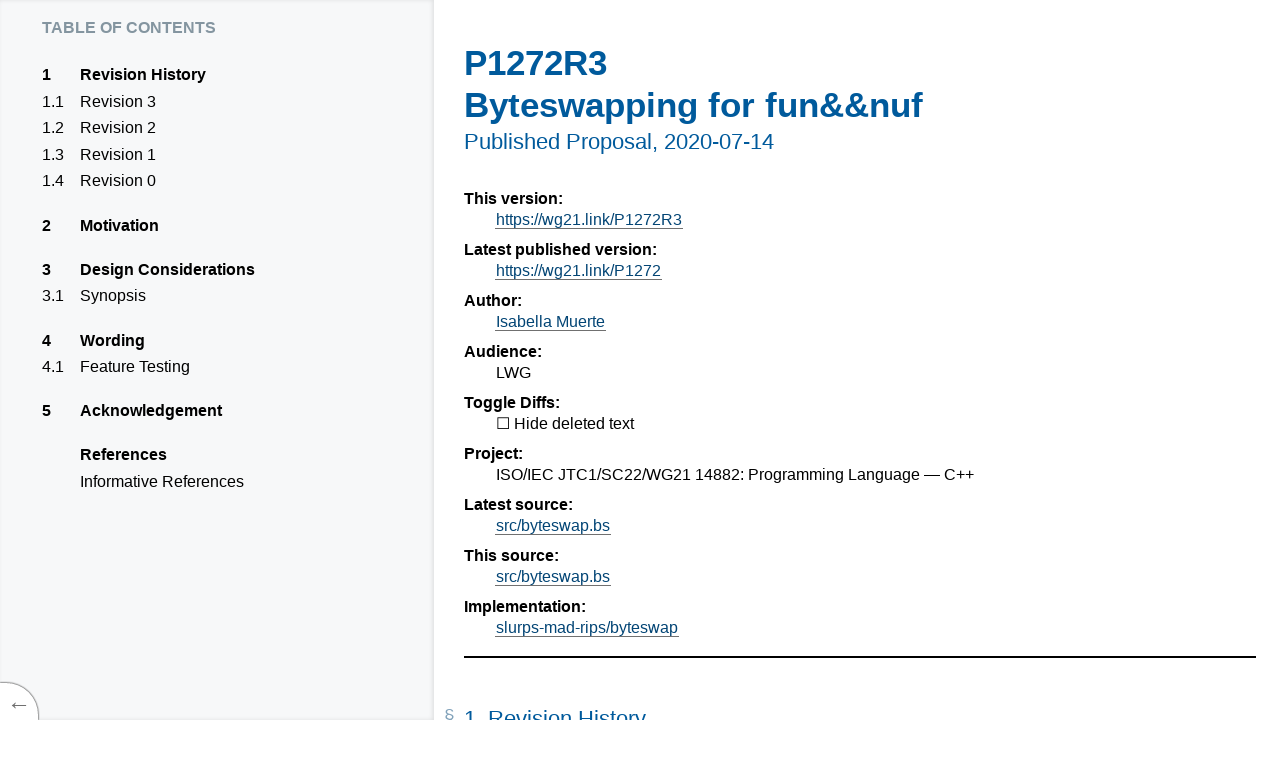

--- FILE ---
content_type: text/html
request_url: https://www.open-std.org/jtc1/sc22/wg21/docs/papers/2020/p1272r3.html
body_size: 15744
content:
<!doctype html><html lang="en">
 <head>
  <meta content="text/html; charset=utf-8" http-equiv="Content-Type">
  <meta content="width=device-width, initial-scale=1, shrink-to-fit=no" name="viewport">
  <title>P1272R3: Byteswapping for fun&amp;&amp;nuf</title>
<style data-fill-with="stylesheet">/******************************************************************************
 *                   Style sheet for the W3C specifications                   *
 *
 * Special classes handled by this style sheet include:
 *
 * Indices
 *   - .toc for the Table of Contents (<ol class="toc">)
 *     + <span class="secno"> for the section numbers
 *   - #toc for the Table of Contents (<nav id="toc">)
 *   - ul.index for Indices (<a href="#ref">term</a><span>, in §N.M</span>)
 *   - table.index for Index Tables (e.g. for properties or elements)
 *
 * Structural Markup
 *   - table.data for general data tables
 *     -> use 'scope' attribute, <colgroup>, <thead>, and <tbody> for best results !
 *     -> use <table class='complex data'> for extra-complex tables
 *     -> use <td class='long'> for paragraph-length cell content
 *     -> use <td class='pre'> when manual line breaks/indentation would help readability
 *   - dl.switch for switch statements
 *   - ol.algorithm for algorithms (helps to visualize nesting)
 *   - .figure and .caption (HTML4) and figure and figcaption (HTML5)
 *     -> .sidefigure for right-floated figures
 *   - ins/del
 *
 * Code
 *   - pre and code
 *
 * Special Sections
 *   - .note       for informative notes             (div, p, span, aside, details)
 *   - .example    for informative examples          (div, p, pre, span)
 *   - .issue      for issues                        (div, p, span)
 *   - .assertion  for assertions                    (div, p, span)
 *   - .advisement for loud normative statements     (div, p, strong)
 *   - .annoying-warning for spec obsoletion notices (div, aside, details)
 *
 * Definition Boxes
 *   - pre.def   for WebIDL definitions
 *   - table.def for tables that define other entities (e.g. CSS properties)
 *   - dl.def    for definition lists that define other entitles (e.g. HTML elements)
 *
 * Numbering
 *   - .secno for section numbers in .toc and headings (<span class='secno'>3.2</span>)
 *   - .marker for source-inserted example/figure/issue numbers (<span class='marker'>Issue 4</span>)
 *   - ::before styled for CSS-generated issue/example/figure numbers:
 *     -> Documents wishing to use this only need to add
 *        figcaption::before,
 *        .caption::before { content: "Figure "  counter(figure) " ";  }
 *        .example::before { content: "Example " counter(example) " "; }
 *        .issue::before   { content: "Issue "   counter(issue) " ";   }
 *
 * Header Stuff (ignore, just don't conflict with these classes)
 *   - .head for the header
 *   - .copyright for the copyright
 *
 * Miscellaneous
 *   - .overlarge for things that should be as wide as possible, even if
 *     that overflows the body text area. This can be used on an item or
 *     on its container, depending on the effect desired.
 *     Note that this styling basically doesn't help at all when printing,
 *     since A4 paper isn't much wider than the max-width here.
 *     It's better to design things to fit into a narrower measure if possible.
 *   - js-added ToC jump links (see fixup.js)
 *
 ******************************************************************************/

/******************************************************************************/
/*                                   Body                                     */
/******************************************************************************/

	body {
		counter-reset: example figure issue;

		/* Layout */
		max-width: 50em;               /* limit line length to 50em for readability   */
		margin: 0 auto;                /* center text within page                     */
		padding: 1.6em 1.5em 2em 50px; /* assume 16px font size for downlevel clients */
		padding: 1.6em 1.5em 2em calc(26px + 1.5em); /* leave space for status flag     */

		/* Typography */
		line-height: 1.5;
		font-family: sans-serif;
		widows: 2;
		orphans: 2;
		word-wrap: break-word;
		overflow-wrap: break-word;
		hyphens: auto;

		/* Colors */
		color: black;
		background: white top left fixed no-repeat;
		background-size: 25px auto;
	}


/******************************************************************************/
/*                         Front Matter & Navigation                          */
/******************************************************************************/

/** Header ********************************************************************/

	div.head { margin-bottom: 1em }
	div.head hr { border-style: solid; }

	div.head h1 {
		font-weight: bold;
		margin: 0 0 .1em;
		font-size: 220%;
	}

	div.head h2 { margin-bottom: 1.5em;}

/** W3C Logo ******************************************************************/

	.head .logo {
		float: right;
		margin: 0.4rem 0 0.2rem .4rem;
	}

	.head img[src*="logos/W3C"] {
		display: block;
		border: solid #1a5e9a;
		border-width: .65rem .7rem .6rem;
		border-radius: .4rem;
		background: #1a5e9a;
		color: white;
		font-weight: bold;
	}

	.head a:hover > img[src*="logos/W3C"],
	.head a:focus > img[src*="logos/W3C"] {
		opacity: .8;
	}

	.head a:active > img[src*="logos/W3C"] {
		background: #c00;
		border-color: #c00;
	}

	/* see also additional rules in Link Styling section */

/** Copyright *****************************************************************/

	p.copyright,
	p.copyright small { font-size: small }

/** Back to Top / ToC Toggle **************************************************/

	@media print {
		#toc-nav {
			display: none;
		}
	}
	@media not print {
		#toc-nav {
			position: fixed;
			z-index: 2;
			bottom: 0; left: 0;
			margin: 0;
			min-width: 1.33em;
			border-top-right-radius: 2rem;
			box-shadow: 0 0 2px;
			font-size: 1.5em;
			color: black;
		}
		#toc-nav > a {
			display: block;
			white-space: nowrap;

			height: 1.33em;
			padding: .1em 0.3em;
			margin: 0;

			background: white;
			box-shadow: 0 0 2px;
			border: none;
			border-top-right-radius: 1.33em;
			background: white;
		}
		#toc-nav > #toc-jump {
			padding-bottom: 2em;
			margin-bottom: -1.9em;
		}

		#toc-nav > a:hover,
		#toc-nav > a:focus {
			background: #f8f8f8;
		}
		#toc-nav > a:not(:hover):not(:focus) {
			color: #707070;
		}

		/* statusbar gets in the way on keyboard focus; remove once browsers fix */
		#toc-nav > a[href="#toc"]:not(:hover):focus:last-child {
			padding-bottom: 1.5rem;
		}

		#toc-nav:not(:hover) > a:not(:focus) > span + span {
			/* Ideally this uses :focus-within on #toc-nav */
			display: none;
		}
		#toc-nav > a > span + span {
			padding-right: 0.2em;
		}

		#toc-toggle-inline {
			vertical-align: 0.05em;
			font-size: 80%;
			color: gray;
			color: hsla(203,20%,40%,.7);
			border-style: none;
			background: transparent;
			position: relative;
		}
		#toc-toggle-inline:hover:not(:active),
		#toc-toggle-inline:focus:not(:active) {
			text-shadow: 1px 1px silver;
			top: -1px;
			left: -1px;
		}

		#toc-nav :active {
			color: #C00;
		}
	}

/** ToC Sidebar ***************************************************************/

	/* Floating sidebar */
	@media screen {
		body.toc-sidebar #toc {
			position: fixed;
			top: 0; bottom: 0;
			left: 0;
			width: 23.5em;
			max-width: 80%;
			max-width: calc(100% - 2em - 26px);
			overflow: auto;
			padding: 0 1em;
			padding-left: 42px;
			padding-left: calc(1em + 26px);
			background: inherit;
			background-color: #f7f8f9;
			z-index: 1;
			box-shadow: -.1em 0 .25em rgba(0,0,0,.1) inset;
		}
		body.toc-sidebar #toc h2 {
			margin-top: .8rem;
			font-variant: small-caps;
			font-variant: all-small-caps;
			text-transform: lowercase;
			font-weight: bold;
			color: gray;
			color: hsla(203,20%,40%,.7);
		}
		body.toc-sidebar #toc-jump:not(:focus) {
			width: 0;
			height: 0;
			padding: 0;
			position: absolute;
			overflow: hidden;
		}
	}
	/* Hide main scroller when only the ToC is visible anyway */
	@media screen and (max-width: 28em) {
		body.toc-sidebar {
			overflow: hidden;
		}
	}

	/* Sidebar with its own space */
	@media screen and (min-width: 78em) {
		body:not(.toc-inline) #toc {
			position: fixed;
			top: 0; bottom: 0;
			left: 0;
			width: 23.5em;
			overflow: auto;
			padding: 0 1em;
			padding-left: 42px;
			padding-left: calc(1em + 26px);
			background: inherit;
			background-color: #f7f8f9;
			z-index: 1;
			box-shadow: -.1em 0 .25em rgba(0,0,0,.1) inset;
		}
		body:not(.toc-inline) #toc h2 {
			margin-top: .8rem;
			font-variant: small-caps;
			font-variant: all-small-caps;
			text-transform: lowercase;
			font-weight: bold;
			color: gray;
			color: hsla(203,20%,40%,.7);
		}

		body:not(.toc-inline) {
			padding-left: 29em;
		}
		/* See also Overflow section at the bottom */

		body:not(.toc-inline) #toc-jump:not(:focus) {
			width: 0;
			height: 0;
			padding: 0;
			position: absolute;
			overflow: hidden;
		}
	}
	@media screen and (min-width: 90em) {
		body:not(.toc-inline) {
			margin: 0 4em;
		}
	}

/******************************************************************************/
/*                                Sectioning                                  */
/******************************************************************************/

/** Headings ******************************************************************/

	h1, h2, h3, h4, h5, h6, dt {
		page-break-after: avoid;
		page-break-inside: avoid;
		font: 100% sans-serif;   /* Reset all font styling to clear out UA styles */
		font-family: inherit;    /* Inherit the font family. */
		line-height: 1.2;        /* Keep wrapped headings compact */
		hyphens: manual;         /* Hyphenated headings look weird */
	}

	h2, h3, h4, h5, h6 {
		margin-top: 3rem;
	}

	h1, h2, h3 {
		color: #005A9C;
		background: transparent;
	}

	h1 { font-size: 170%; }
	h2 { font-size: 140%; }
	h3 { font-size: 120%; }
	h4 { font-weight: bold; }
	h5 { font-style: italic; }
	h6 { font-variant: small-caps; }
	dt { font-weight: bold; }

/** Subheadings ***************************************************************/

	h1 + h2,
	#subtitle {
		/* #subtitle is a subtitle in an H2 under the H1 */
		margin-top: 0;
	}
	h2 + h3,
	h3 + h4,
	h4 + h5,
	h5 + h6 {
		margin-top: 1.2em; /* = 1 x line-height */
	}

/** Section divider ***********************************************************/

	:not(.head) > hr {
		font-size: 1.5em;
		text-align: center;
		margin: 1em auto;
		height: auto;
		border: transparent solid 0;
		background: transparent;
	}
	:not(.head) > hr::before {
		content: "\2727\2003\2003\2727\2003\2003\2727";
	}

/******************************************************************************/
/*                            Paragraphs and Lists                            */
/******************************************************************************/

	p {
		margin: 1em 0;
	}

	dd > p:first-child,
	li > p:first-child {
		margin-top: 0;
	}

	ul, ol {
		margin-left: 0;
		padding-left: 2em;
	}

	li {
		margin: 0.25em 0 0.5em;
		padding: 0;
	}

	dl dd {
		margin: 0 0 .5em 2em;
	}

	.head dd + dd { /* compact for header */
		margin-top: -.5em;
	}

	/* Style for algorithms */
	ol.algorithm ol:not(.algorithm),
	.algorithm > ol ol:not(.algorithm) {
	 border-left: 0.5em solid #DEF;
	}

	/* Put nice boxes around each algorithm. */
	[data-algorithm]:not(.heading) {
	  padding: .5em;
	  border: thin solid #ddd; border-radius: .5em;
	  margin: .5em calc(-0.5em - 1px);
	}
	[data-algorithm]:not(.heading) > :first-child {
	  margin-top: 0;
	}
	[data-algorithm]:not(.heading) > :last-child {
	  margin-bottom: 0;
	}

	/* Style for switch/case <dl>s */
	dl.switch > dd > ol.only,
	dl.switch > dd > .only > ol {
	 margin-left: 0;
	}
	dl.switch > dd > ol.algorithm,
	dl.switch > dd > .algorithm > ol {
	 margin-left: -2em;
	}
	dl.switch {
	 padding-left: 2em;
	}
	dl.switch > dt {
	 text-indent: -1.5em;
	 margin-top: 1em;
	}
	dl.switch > dt + dt {
	 margin-top: 0;
	}
	dl.switch > dt::before {
	 content: '\21AA';
	 padding: 0 0.5em 0 0;
	 display: inline-block;
	 width: 1em;
	 text-align: right;
	 line-height: 0.5em;
	}

/** Terminology Markup ********************************************************/


/******************************************************************************/
/*                                 Inline Markup                              */
/******************************************************************************/

/** Terminology Markup ********************************************************/
	dfn   { /* Defining instance */
		font-weight: bolder;
	}
	a > i { /* Instance of term */
		font-style: normal;
	}
	dt dfn code, code.idl {
		font-size: medium;
	}
	dfn var {
		font-style: normal;
	}

/** Change Marking ************************************************************/

	del { color: red;  text-decoration: line-through; }
	ins { color: #080; text-decoration: underline;    }

/** Miscellaneous improvements to inline formatting ***************************/

	sup {
		vertical-align: super;
		font-size: 80%
	}

/******************************************************************************/
/*                                    Code                                    */
/******************************************************************************/

/** General monospace/pre rules ***********************************************/

	pre, code, samp {
		font-family: Menlo, Consolas, "DejaVu Sans Mono", Monaco, monospace;
		font-size: .9em;
		page-break-inside: avoid;
		hyphens: none;
		text-transform: none;
	}
	pre code,
	code code {
		font-size: 100%;
	}

	pre {
		margin-top: 1em;
		margin-bottom: 1em;
		overflow: auto;
	}

/** Inline Code fragments *****************************************************/

  /* Do something nice. */

/******************************************************************************/
/*                                    Links                                   */
/******************************************************************************/

/** General Hyperlinks ********************************************************/

	/* We hyperlink a lot, so make it less intrusive */
	a[href] {
		color: #034575;
		text-decoration: none;
		border-bottom: 1px solid #707070;
		/* Need a bit of extending for it to look okay */
		padding: 0 1px 0;
		margin: 0 -1px 0;
	}
	a:visited {
		border-bottom-color: #BBB;
	}

	/* Use distinguishing colors when user is interacting with the link */
	a[href]:focus,
	a[href]:hover {
		background: #f8f8f8;
		background: rgba(75%, 75%, 75%, .25);
		border-bottom-width: 3px;
		margin-bottom: -2px;
	}
	a[href]:active {
		color: #C00;
		border-color: #C00;
	}

	/* Backout above styling for W3C logo */
	.head .logo,
	.head .logo a {
		border: none;
		text-decoration: none;
		background: transparent;
	}

/******************************************************************************/
/*                                    Images                                  */
/******************************************************************************/

	img {
		border-style: none;
	}

	/* For autogen numbers, add
	   .caption::before, figcaption::before { content: "Figure " counter(figure) ". "; }
	*/

	figure, .figure, .sidefigure {
		page-break-inside: avoid;
		text-align: center;
		margin: 2.5em 0;
	}
	.figure img,    .sidefigure img,    figure img,
	.figure object, .sidefigure object, figure object {
		max-width: 100%;
		margin: auto;
	}
	.figure pre, .sidefigure pre, figure pre {
		text-align: left;
		display: table;
		margin: 1em auto;
	}
	.figure table, figure table {
		margin: auto;
	}
	@media screen and (min-width: 20em) {
		.sidefigure {
			float: right;
			width: 50%;
			margin: 0 0 0.5em 0.5em
		}
	}
	.caption, figcaption, caption {
		font-style: italic;
		font-size: 90%;
	}
	.caption::before, figcaption::before, figcaption > .marker {
		font-weight: bold;
	}
	.caption, figcaption {
		counter-increment: figure;
	}

	/* DL list is indented 2em, but figure inside it is not */
	dd > .figure, dd > figure { margin-left: -2em }

/******************************************************************************/
/*                             Colored Boxes                                  */
/******************************************************************************/

	.issue, .note, .example, .assertion, .advisement, blockquote {
		padding: .5em;
		border: .5em;
		border-left-style: solid;
		page-break-inside: avoid;
	}
	span.issue, span.note {
		padding: .1em .5em .15em;
		border-right-style: solid;
	}

	.issue,
	.note,
	.example,
	.advisement,
	.assertion,
	blockquote {
		margin: 1em auto;
	}
	.note  > p:first-child,
	.issue > p:first-child,
	blockquote > :first-child {
		margin-top: 0;
	}
	blockquote > :last-child {
		margin-bottom: 0;
	}

/** Blockquotes ***************************************************************/

	blockquote {
		border-color: silver;
	}

/** Open issue ****************************************************************/

	.issue {
		border-color: #E05252;
		background: #FBE9E9;
		counter-increment: issue;
		overflow: auto;
	}
	.issue::before, .issue > .marker {
		text-transform: uppercase;
		color: #AE1E1E;
		padding-right: 1em;
		text-transform: uppercase;
	}
	/* Add .issue::before { content: "Issue " counter(issue) " "; } for autogen numbers,
	   or use class="marker" to mark up the issue number in source. */

/** Example *******************************************************************/

	.example {
		border-color: #E0CB52;
		background: #FCFAEE;
		counter-increment: example;
		overflow: auto;
		clear: both;
	}
	.example::before, .example > .marker {
		text-transform: uppercase;
		color: #827017;
		min-width: 7.5em;
		display: block;
	}
	/* Add .example::before { content: "Example " counter(example) " "; } for autogen numbers,
	   or use class="marker" to mark up the example number in source. */

/** Non-normative Note ********************************************************/

	.note {
		border-color: #52E052;
		background: #E9FBE9;
		overflow: auto;
	}

	.note::before, .note > .marker,
	details.note > summary::before,
	details.note > summary > .marker {
		text-transform: uppercase;
		display: block;
		color: hsl(120, 70%, 30%);
	}
	/* Add .note::before { content: "Note"; } for autogen label,
	   or use class="marker" to mark up the label in source. */

	details.note > summary {
		display: block;
		color: hsl(120, 70%, 30%);
	}
	details.note[open] > summary {
		border-bottom: 1px silver solid;
	}

/** Assertion Box *************************************************************/
	/*  for assertions in algorithms */

	.assertion {
		border-color: #AAA;
		background: #EEE;
	}

/** Advisement Box ************************************************************/
	/*  for attention-grabbing normative statements */

	.advisement {
		border-color: orange;
		border-style: none solid;
		background: #FFEECC;
	}
	strong.advisement {
		display: block;
		text-align: center;
	}
	.advisement > .marker {
		color: #B35F00;
	}

/** Spec Obsoletion Notice ****************************************************/
	/* obnoxious obsoletion notice for older/abandoned specs. */

	details {
		display: block;
	}
	summary {
		font-weight: bolder;
	}

	.annoying-warning:not(details),
	details.annoying-warning:not([open]) > summary,
	details.annoying-warning[open] {
		background: #fdd;
		color: red;
		font-weight: bold;
		padding: .75em 1em;
		border: thick red;
		border-style: solid;
		border-radius: 1em;
	}
	.annoying-warning :last-child {
		margin-bottom: 0;
	}

@media not print {
	details.annoying-warning[open] {
		position: fixed;
		left: 1em;
		right: 1em;
		bottom: 1em;
		z-index: 1000;
	}
}

	details.annoying-warning:not([open]) > summary {
		text-align: center;
	}

/** Entity Definition Boxes ***************************************************/

	.def {
		padding: .5em 1em;
		background: #DEF;
		margin: 1.2em 0;
		border-left: 0.5em solid #8CCBF2;
	}

/******************************************************************************/
/*                                    Tables                                  */
/******************************************************************************/

	th, td {
		text-align: left;
		text-align: start;
	}

/** Property/Descriptor Definition Tables *************************************/

	table.def {
		/* inherits .def box styling, see above */
		width: 100%;
		border-spacing: 0;
	}

	table.def td,
	table.def th {
		padding: 0.5em;
		vertical-align: baseline;
		border-bottom: 1px solid #bbd7e9;
	}

	table.def > tbody > tr:last-child th,
	table.def > tbody > tr:last-child td {
		border-bottom: 0;
	}

	table.def th {
		font-style: italic;
		font-weight: normal;
		padding-left: 1em;
		width: 3em;
	}

	/* For when values are extra-complex and need formatting for readability */
	table td.pre {
		white-space: pre-wrap;
	}

	/* A footnote at the bottom of a def table */
	table.def           td.footnote {
		padding-top: 0.6em;
	}
	table.def           td.footnote::before {
		content: " ";
		display: block;
		height: 0.6em;
		width: 4em;
		border-top: thin solid;
	}

/** Data tables (and properly marked-up index tables) *************************/
	/*
		 <table class="data"> highlights structural relationships in a table
		 when correct markup is used (e.g. thead/tbody, th vs. td, scope attribute)

		 Use class="complex data" for particularly complicated tables --
		 (This will draw more lines: busier, but clearer.)

		 Use class="long" on table cells with paragraph-like contents
		 (This will adjust text alignment accordingly.)
		 Alternately use class="longlastcol" on tables, to have the last column assume "long".
	*/

	table {
		word-wrap: normal;
		overflow-wrap: normal;
		hyphens: manual;
	}

	table.data,
	table.index {
		margin: 1em auto;
		border-collapse: collapse;
		border: hidden;
		width: 100%;
	}
	table.data caption,
	table.index caption {
		max-width: 50em;
		margin: 0 auto 1em;
	}

	table.data td,  table.data th,
	table.index td, table.index th {
		padding: 0.5em 1em;
		border-width: 1px;
		border-color: silver;
		border-top-style: solid;
	}

	table.data thead td:empty {
		padding: 0;
		border: 0;
	}

	table.data  thead,
	table.index thead,
	table.data  tbody,
	table.index tbody {
		border-bottom: 2px solid;
	}

	table.data colgroup,
	table.index colgroup {
		border-left: 2px solid;
	}

	table.data  tbody th:first-child,
	table.index tbody th:first-child  {
		border-right: 2px solid;
		border-top: 1px solid silver;
		padding-right: 1em;
	}

	table.data th[colspan],
	table.data td[colspan] {
		text-align: center;
	}

	table.complex.data th,
	table.complex.data td {
		border: 1px solid silver;
		text-align: center;
	}

	table.data.longlastcol td:last-child,
	table.data td.long {
	 vertical-align: baseline;
	 text-align: left;
	}

	table.data img {
		vertical-align: middle;
	}


/*
Alternate table alignment rules

	table.data,
	table.index {
		text-align: center;
	}

	table.data  thead th[scope="row"],
	table.index thead th[scope="row"] {
		text-align: right;
	}

	table.data  tbody th:first-child,
	table.index tbody th:first-child  {
		text-align: right;
	}

Possible extra rowspan handling

	table.data  tbody th[rowspan]:not([rowspan='1']),
	table.index tbody th[rowspan]:not([rowspan='1']),
	table.data  tbody td[rowspan]:not([rowspan='1']),
	table.index tbody td[rowspan]:not([rowspan='1']) {
		border-left: 1px solid silver;
	}

	table.data  tbody th[rowspan]:first-child,
	table.index tbody th[rowspan]:first-child,
	table.data  tbody td[rowspan]:first-child,
	table.index tbody td[rowspan]:first-child{
		border-left: 0;
		border-right: 1px solid silver;
	}
*/

/******************************************************************************/
/*                                  Indices                                   */
/******************************************************************************/


/** Table of Contents *********************************************************/

	.toc a {
		/* More spacing; use padding to make it part of the click target. */
		padding-top: 0.1rem;
		/* Larger, more consistently-sized click target */
		display: block;
		/* Reverse color scheme */
		color: black;
		border-color: #3980B5;
		border-bottom-width: 3px !important;
		margin-bottom: 0px !important;
	}
	.toc a:visited {
		border-color: #054572;
	}
	.toc a:not(:focus):not(:hover) {
		/* Allow colors to cascade through from link styling */
		border-bottom-color: transparent;
	}

	.toc, .toc ol, .toc ul, .toc li {
		list-style: none; /* Numbers must be inlined into source */
		/* because generated content isn't search/selectable and markers can't do multilevel yet */
		margin:  0;
		padding: 0;
		line-height: 1.1rem; /* consistent spacing */
	}

	/* ToC not indented until third level, but font style & margins show hierarchy */
	.toc > li             { font-weight: bold;   }
	.toc > li li          { font-weight: normal; }
	.toc > li li li       { font-size:   95%;    }
	.toc > li li li li    { font-size:   90%;    }
	.toc > li li li li .secno { font-size: 85%; }
	.toc > li li li li li { font-size:   85%;    }
	.toc > li li li li li .secno { font-size: 100%; }

	/* @supports not (display:grid) { */
		.toc > li             { margin: 1.5rem 0;    }
		.toc > li li          { margin: 0.3rem 0;    }
		.toc > li li li       { margin-left: 2rem;   }

		/* Section numbers in a column of their own */
		.toc .secno {
			float: left;
			width: 4rem;
			white-space: nowrap;
		}

		.toc li {
			clear: both;
		}

		:not(li) > .toc              { margin-left:  5rem; }
		.toc .secno                  { margin-left: -5rem; }
		.toc > li li li .secno       { margin-left: -7rem; }
		.toc > li li li li .secno    { margin-left: -9rem; }
		.toc > li li li li li .secno { margin-left: -11rem; }

		/* Tighten up indentation in narrow ToCs */
		@media (max-width: 30em) {
			:not(li) > .toc              { margin-left:  4rem; }
			.toc .secno                  { margin-left: -4rem; }
			.toc > li li li              { margin-left:  1rem; }
			.toc > li li li .secno       { margin-left: -5rem; }
			.toc > li li li li .secno    { margin-left: -6rem; }
			.toc > li li li li li .secno { margin-left: -7rem; }
		}
	/* } */

	@supports (display:grid) and (display:contents) {
		/* Use #toc over .toc to override non-@supports rules. */
		#toc {
			display: grid;
			align-content: start;
			grid-template-columns: auto 1fr;
			grid-column-gap: 1rem;
			column-gap: 1rem;
			grid-row-gap: .6rem;
			row-gap: .6rem;
		}
		#toc h2 {
			grid-column: 1 / -1;
			margin-bottom: 0;
		}
		#toc ol,
		#toc li,
		#toc a {
			display: contents;
			/* Switch <a> to subgrid when supported */
		}
		#toc span {
			margin: 0;
		}
		#toc > .toc > li > a > span {
			/* The spans of the top-level list,
			   comprising the first items of each top-level section. */
			margin-top: 1.1rem;
		}
		#toc#toc .secno { /* Ugh, need more specificity to override base.css */
			grid-column: 1;
			width: auto;
			margin-left: 0;
		}
		#toc .content {
			grid-column: 2;
			width: auto;
			margin-right: 1rem;
		}
		#toc .content:hover {
			background: rgba(75%, 75%, 75%, .25);
			border-bottom: 3px solid #054572;
			margin-bottom: -3px;
		}
		#toc li li li .content {
			margin-left: 1rem;
		}
		#toc li li li li .content {
			margin-left: 2rem;
		}
	}


/** Index *********************************************************************/

	/* Index Lists: Layout */
	ul.index       { margin-left: 0; columns: 15em; text-indent: 1em hanging; }
	ul.index li    { margin-left: 0; list-style: none; break-inside: avoid; }
	ul.index li li { margin-left: 1em }
	ul.index dl    { margin-top: 0; }
	ul.index dt    { margin: .2em 0 .2em 20px;}
	ul.index dd    { margin: .2em 0 .2em 40px;}
	/* Index Lists: Typography */
	ul.index ul,
	ul.index dl { font-size: smaller; }
	@media not print {
		ul.index li span {
			white-space: nowrap;
			color: transparent; }
		ul.index li a:hover + span,
		ul.index li a:focus + span {
			color: #707070;
		}
	}

/** Index Tables *****************************************************/
	/* See also the data table styling section, which this effectively subclasses */

	table.index {
		font-size: small;
		border-collapse: collapse;
		border-spacing: 0;
		text-align: left;
		margin: 1em 0;
	}

	table.index td,
	table.index th {
		padding: 0.4em;
	}

	table.index tr:hover td:not([rowspan]),
	table.index tr:hover th:not([rowspan]) {
		background: #f7f8f9;
	}

	/* The link in the first column in the property table (formerly a TD) */
	table.index th:first-child a {
		font-weight: bold;
	}

/******************************************************************************/
/*                                    Print                                   */
/******************************************************************************/

	@media print {
		/* Pages have their own margins. */
		html {
			margin: 0;
		}
		/* Serif for print. */
		body {
			font-family: serif;
		}
	}
	@page {
		margin: 1.5cm 1.1cm;
	}

/******************************************************************************/
/*                                    Legacy                                  */
/******************************************************************************/

	/* This rule is inherited from past style sheets. No idea what it's for. */
	.hide { display: none }



/******************************************************************************/
/*                             Overflow Control                               */
/******************************************************************************/

	.figure .caption, .sidefigure .caption, figcaption {
		/* in case figure is overlarge, limit caption to 50em */
		max-width: 50rem;
		margin-left: auto;
		margin-right: auto;
	}
	.overlarge {
		/* Magic to create good table positioning:
		   "content column" is 50ems wide at max; less on smaller screens.
		   Extra space (after ToC + content) is empty on the right.

		   1. When table < content column, centers table in column.
		   2. When content < table < available, left-aligns.
		   3. When table > available, fills available + scroll bar.
		*/
		display: grid;
		grid-template-columns: minmax(0, 50em);
	}
	.overlarge > table {
		/* limit preferred width of table */
		max-width: 50em;
		margin-left: auto;
		margin-right: auto;
	}

	@media (min-width: 55em) {
		.overlarge {
			margin-right: calc(13px + 26.5rem - 50vw);
			max-width: none;
		}
	}
	@media screen and (min-width: 78em) {
		body:not(.toc-inline) .overlarge {
			/* 30.5em body padding 50em content area */
			margin-right: calc(40em - 50vw) !important;
		}
	}
	@media screen and (min-width: 90em) {
		body:not(.toc-inline) .overlarge {
			/* 4em html margin 30.5em body padding 50em content area */
			margin-right: calc(84.5em - 100vw) !important;
		}
	}

	@media not print {
		.overlarge {
			overflow-x: auto;
			/* See Lea Verou's explanation background-attachment:
			 * http://lea.verou.me/2012/04/background-attachment-local/
			 *
			background: top left  / 4em 100% linear-gradient(to right,  #ffffff, rgba(255, 255, 255, 0)) local,
			            top right / 4em 100% linear-gradient(to left, #ffffff, rgba(255, 255, 255, 0)) local,
			            top left  / 1em 100% linear-gradient(to right,  #c3c3c5, rgba(195, 195, 197, 0)) scroll,
			            top right / 1em 100% linear-gradient(to left, #c3c3c5, rgba(195, 195, 197, 0)) scroll,
			            white;
			background-repeat: no-repeat;
			*/
		}
	}
</style>
<style type="text/css">
    table, th, td {
      border: 1px solid black;
      border-collapse: collapse;
      vertical-align: top;
    }
    th, td {
      border-left: none;
      border-right: none;
      padding: 0px 10px;
    }
    th {
      text-align: center;
    }

    del { background: #fcc; color: #000; text-decoration: line-through; }
    ins { background: #cfc; color: #000; }
    blockquote .highlight:not(.idl) { background: initial; margin: initial; padding: 0.5em }
    blockquote ul { background: inherit; }
    blockquote code.highlight:not(.idl) { padding: initial; }
    blockquote c-[a] { color: inherit; } /* Keyword.Declaration */
    blockquote c-[b] { color: inherit; } /* Keyword.Type */
    blockquote c-[c] { color: inherit; } /* Comment */
    blockquote c-[d] { color: inherit; } /* Comment.Multiline */
    blockquote c-[e] { color: inherit; } /* Name.Attribute */
    blockquote c-[f] { color: inherit; } /* Name.Tag */
    blockquote c-[g] { color: inherit; } /* Name.Variable */
    blockquote c-[k] { color: inherit; } /* Keyword */
    blockquote c-[l] { color: inherit; } /* Literal */
    blockquote c-[m] { color: inherit; } /* Literal.Number */
    blockquote c-[n] { color: inherit; } /* Name */
    blockquote c-[o] { color: inherit; } /* Operator */
    blockquote c-[p] { color: inherit; } /* Punctuation */
    blockquote c-[s] { color: inherit; } /* Literal.String */
    blockquote c-[t] { color: inherit; } /* Literal.String.Single */
    blockquote c-[u] { color: inherit; } /* Literal.String.Double */
    blockquote c-[cp] { color: inherit; } /* Comment.Preproc */
    blockquote c-[c1] { color: inherit; } /* Comment.Single */
    blockquote c-[cs] { color: inherit; } /* Comment.Special */
    blockquote c-[kc] { color: inherit; } /* Keyword.Constant */
    blockquote c-[kn] { color: inherit; } /* Keyword.Namespace */
    blockquote c-[kp] { color: inherit; } /* Keyword.Pseudo */
    blockquote c-[kr] { color: inherit; } /* Keyword.Reserved */
    blockquote c-[ld] { color: inherit; } /* Literal.Date */
    blockquote c-[nc] { color: inherit; } /* Name.Class */
    blockquote c-[no] { color: inherit; } /* Name.Constant */
    blockquote c-[nd] { color: inherit; } /* Name.Decorator */
    blockquote c-[ni] { color: inherit; } /* Name.Entity */
    blockquote c-[ne] { color: inherit; } /* Name.Exception */
    blockquote c-[nf] { color: inherit; } /* Name.Function */
    blockquote c-[nl] { color: inherit; } /* Name.Label */
    blockquote c-[nn] { color: inherit; } /* Name.Namespace */
    blockquote c-[py] { color: inherit; } /* Name.Property */
    blockquote c-[ow] { color: inherit; } /* Operator.Word */
    blockquote c-[mb] { color: inherit; } /* Literal.Number.Bin */
    blockquote c-[mf] { color: inherit; } /* Literal.Number.Float */
    blockquote c-[mh] { color: inherit; } /* Literal.Number.Hex */
    blockquote c-[mi] { color: inherit; } /* Literal.Number.Integer */
    blockquote c-[mo] { color: inherit; } /* Literal.Number.Oct */
    blockquote c-[sb] { color: inherit; } /* Literal.String.Backtick */
    blockquote c-[sc] { color: inherit; } /* Literal.String.Char */
    blockquote c-[sd] { color: inherit; } /* Literal.String.Doc */
    blockquote c-[se] { color: inherit; } /* Literal.String.Escape */
    blockquote c-[sh] { color: inherit; } /* Literal.String.Heredoc */
    blockquote c-[si] { color: inherit; } /* Literal.String.Interpol */
    blockquote c-[sx] { color: inherit; } /* Literal.String.Other */
    blockquote c-[sr] { color: inherit; } /* Literal.String.Regex */
    blockquote c-[ss] { color: inherit; } /* Literal.String.Symbol */
    blockquote c-[vc] { color: inherit; } /* Name.Variable.Class */
    blockquote c-[vg] { color: inherit; } /* Name.Variable.Global */
    blockquote c-[vi] { color: inherit; } /* Name.Variable.Instance */
    blockquote c-[il] { color: inherit; } /* Literal.Number.Integer.Long */
  </style>
  <meta content="Bikeshed version 40de15f9, updated Thu Jun 11 17:47:04 2020 -0700" name="generator">
  <link href="https://wg21.link/P1272" rel="canonical">
  <link href="https://isocpp.org/favicon.ico" rel="icon">
  <meta content="ed91b27ab952571f8afe1643de587253a8d19f5b" name="document-revision">
<style>
ins  {background-color: #CCFFCC; text-decoration: underline;}
del  {background-color: #FFCACA; text-decoration: line-through;}
tr.insert { background-color: #CCFFCC; text-decoration: underline; }
</style>
<style>/* style-autolinks */

.css.css, .property.property, .descriptor.descriptor {
    color: #005a9c;
    font-size: inherit;
    font-family: inherit;
}
.css::before, .property::before, .descriptor::before {
    content: "‘";
}
.css::after, .property::after, .descriptor::after {
    content: "’";
}
.property, .descriptor {
    /* Don't wrap property and descriptor names */
    white-space: nowrap;
}
.type { /* CSS value <type> */
    font-style: italic;
}
pre .property::before, pre .property::after {
    content: "";
}
[data-link-type="property"]::before,
[data-link-type="propdesc"]::before,
[data-link-type="descriptor"]::before,
[data-link-type="value"]::before,
[data-link-type="function"]::before,
[data-link-type="at-rule"]::before,
[data-link-type="selector"]::before,
[data-link-type="maybe"]::before {
    content: "‘";
}
[data-link-type="property"]::after,
[data-link-type="propdesc"]::after,
[data-link-type="descriptor"]::after,
[data-link-type="value"]::after,
[data-link-type="function"]::after,
[data-link-type="at-rule"]::after,
[data-link-type="selector"]::after,
[data-link-type="maybe"]::after {
    content: "’";
}

[data-link-type].production::before,
[data-link-type].production::after,
.prod [data-link-type]::before,
.prod [data-link-type]::after {
    content: "";
}

[data-link-type=element],
[data-link-type=element-attr] {
    font-family: Menlo, Consolas, "DejaVu Sans Mono", monospace;
    font-size: .9em;
}
[data-link-type=element]::before { content: "<" }
[data-link-type=element]::after  { content: ">" }

[data-link-type=biblio] {
    white-space: pre;
}</style>
<style>/* style-counters */

body {
    counter-reset: example figure issue;
}
.issue {
    counter-increment: issue;
}
.issue:not(.no-marker)::before {
    content: "Issue " counter(issue);
}

.example {
    counter-increment: example;
}
.example:not(.no-marker)::before {
    content: "Example " counter(example);
}
.invalid.example:not(.no-marker)::before,
.illegal.example:not(.no-marker)::before {
    content: "Invalid Example" counter(example);
}

figcaption {
    counter-increment: figure;
}
figcaption:not(.no-marker)::before {
    content: "Figure " counter(figure) " ";
}</style>
<style>/* style-hidedel */

            #hidedel:checked ~ del, #hidedel:checked ~ * del { display:none; }
            #hidedel ~ #hidedel-label::before, #hidedel ~ * #hidedel-label::before { content: "☐ "; }
            #hidedel:checked ~ #hidedel-label::before, #hidedel:checked ~ * #hidedel-label::before { content: "☑ "; }
        </style>
<style>/* style-md-lists */

/* This is a weird hack for me not yet following the commonmark spec
   regarding paragraph and lists. */
[data-md] > :first-child {
    margin-top: 0;
}
[data-md] > :last-child {
    margin-bottom: 0;
}</style>
<style>/* style-selflinks */

.heading, .issue, .note, .example, li, dt {
    position: relative;
}
a.self-link {
    position: absolute;
    top: 0;
    left: calc(-1 * (3.5rem - 26px));
    width: calc(3.5rem - 26px);
    height: 2em;
    text-align: center;
    border: none;
    transition: opacity .2s;
    opacity: .5;
}
a.self-link:hover {
    opacity: 1;
}
.heading > a.self-link {
    font-size: 83%;
}
li > a.self-link {
    left: calc(-1 * (3.5rem - 26px) - 2em);
}
dfn > a.self-link {
    top: auto;
    left: auto;
    opacity: 0;
    width: 1.5em;
    height: 1.5em;
    background: gray;
    color: white;
    font-style: normal;
    transition: opacity .2s, background-color .2s, color .2s;
}
dfn:hover > a.self-link {
    opacity: 1;
}
dfn > a.self-link:hover {
    color: black;
}

a.self-link::before            { content: "¶"; }
.heading > a.self-link::before { content: "§"; }
dfn > a.self-link::before      { content: "#"; }</style>
<style>/* style-syntax-highlighting */

.highlight:not(.idl) { background: hsl(24, 20%, 95%); }
code.highlight { padding: .1em; border-radius: .3em; }
pre.highlight, pre > code.highlight { display: block; padding: 1em; margin: .5em 0; overflow: auto; border-radius: 0; }
c-[a] { color: #990055 } /* Keyword.Declaration */
c-[b] { color: #990055 } /* Keyword.Type */
c-[c] { color: #708090 } /* Comment */
c-[d] { color: #708090 } /* Comment.Multiline */
c-[e] { color: #0077aa } /* Name.Attribute */
c-[f] { color: #669900 } /* Name.Tag */
c-[g] { color: #222222 } /* Name.Variable */
c-[k] { color: #990055 } /* Keyword */
c-[l] { color: #000000 } /* Literal */
c-[m] { color: #000000 } /* Literal.Number */
c-[n] { color: #0077aa } /* Name */
c-[o] { color: #999999 } /* Operator */
c-[p] { color: #999999 } /* Punctuation */
c-[s] { color: #a67f59 } /* Literal.String */
c-[t] { color: #a67f59 } /* Literal.String.Single */
c-[u] { color: #a67f59 } /* Literal.String.Double */
c-[cp] { color: #708090 } /* Comment.Preproc */
c-[c1] { color: #708090 } /* Comment.Single */
c-[cs] { color: #708090 } /* Comment.Special */
c-[kc] { color: #990055 } /* Keyword.Constant */
c-[kn] { color: #990055 } /* Keyword.Namespace */
c-[kp] { color: #990055 } /* Keyword.Pseudo */
c-[kr] { color: #990055 } /* Keyword.Reserved */
c-[ld] { color: #000000 } /* Literal.Date */
c-[nc] { color: #0077aa } /* Name.Class */
c-[no] { color: #0077aa } /* Name.Constant */
c-[nd] { color: #0077aa } /* Name.Decorator */
c-[ni] { color: #0077aa } /* Name.Entity */
c-[ne] { color: #0077aa } /* Name.Exception */
c-[nf] { color: #0077aa } /* Name.Function */
c-[nl] { color: #0077aa } /* Name.Label */
c-[nn] { color: #0077aa } /* Name.Namespace */
c-[py] { color: #0077aa } /* Name.Property */
c-[ow] { color: #999999 } /* Operator.Word */
c-[mb] { color: #000000 } /* Literal.Number.Bin */
c-[mf] { color: #000000 } /* Literal.Number.Float */
c-[mh] { color: #000000 } /* Literal.Number.Hex */
c-[mi] { color: #000000 } /* Literal.Number.Integer */
c-[mo] { color: #000000 } /* Literal.Number.Oct */
c-[sb] { color: #a67f59 } /* Literal.String.Backtick */
c-[sc] { color: #a67f59 } /* Literal.String.Char */
c-[sd] { color: #a67f59 } /* Literal.String.Doc */
c-[se] { color: #a67f59 } /* Literal.String.Escape */
c-[sh] { color: #a67f59 } /* Literal.String.Heredoc */
c-[si] { color: #a67f59 } /* Literal.String.Interpol */
c-[sx] { color: #a67f59 } /* Literal.String.Other */
c-[sr] { color: #a67f59 } /* Literal.String.Regex */
c-[ss] { color: #a67f59 } /* Literal.String.Symbol */
c-[vc] { color: #0077aa } /* Name.Variable.Class */
c-[vg] { color: #0077aa } /* Name.Variable.Global */
c-[vi] { color: #0077aa } /* Name.Variable.Instance */
c-[il] { color: #000000 } /* Literal.Number.Integer.Long */
</style>
 <body class="h-entry">
  <input id="hidedel" style="display:none" type="checkbox">
  <div class="head">
   <p data-fill-with="logo"></p>
   <h1 class="p-name no-ref" id="title">P1272R3<br>Byteswapping for fun&amp;&amp;nuf</h1>
   <h2 class="no-num no-toc no-ref heading settled" id="subtitle"><span class="content">Published Proposal, <time class="dt-updated" datetime="2020-07-14">2020-07-14</time></span></h2>
   <div data-fill-with="spec-metadata">
    <dl>
     <dt>This version:
     <dd><a class="u-url" href="https://wg21.link/P1272R3">https://wg21.link/P1272R3</a>
     <dt>Latest published version:
     <dd><a href="https://wg21.link/P1272">https://wg21.link/P1272</a>
     <dt>Author:
     <dd>
      <dd class="editor p-author h-card vcard"><a class="p-name fn u-email email" href="mailto:imuerte@hey.com">Isabella Muerte</a>
     <dt>Audience:
     <dd>LWG
     <dt>Toggle Diffs:
     <dd>
      <label for="hidedel" id="hidedel-label">Hide deleted text</label>
     <dt>Project:
     <dd>ISO/IEC JTC1/SC22/WG21 14882: Programming Language — C++
     <dt>Latest source:
     <dd><a href="https://github.com/slurps-mad-rips/papers/blob/HEAD/src/byteswap.bs">src/byteswap.bs</a>
     <dt>This source:
     <dd><a href="https://github.com/slurps-mad-rips/papers/blob/HEAD/src/byteswap.bs">src/byteswap.bs</a>
     <dt>Implementation:
     <dd><a href="https://github.com/slurps-mad-rips/byteswap">slurps-mad-rips/byteswap</a>
    </dl>
   </div>
   <div data-fill-with="warning"></div>
   <hr title="Separator for header">
  </div>
  <nav data-fill-with="table-of-contents" id="toc">
   <h2 class="no-num no-toc no-ref" id="contents">Table of Contents</h2>
   <ol class="toc" role="directory">
    <li>
     <a href="#changelog"><span class="secno">1</span> <span class="content">Revision History</span></a>
     <ol class="toc">
      <li><a href="#r3"><span class="secno">1.1</span> <span class="content">Revision 3</span></a>
      <li><a href="#r2"><span class="secno">1.2</span> <span class="content">Revision 2</span></a>
      <li><a href="#r1"><span class="secno">1.3</span> <span class="content">Revision 1</span></a>
      <li><a href="#r0"><span class="secno">1.4</span> <span class="content">Revision 0</span></a>
     </ol>
    <li><a href="#motivation"><span class="secno">2</span> <span class="content">Motivation</span></a>
    <li>
     <a href="#design"><span class="secno">3</span> <span class="content">Design Considerations</span></a>
     <ol class="toc">
      <li><a href="#design-synopsis"><span class="secno">3.1</span> <span class="content">Synopsis</span></a>
     </ol>
    <li>
     <a href="#wording"><span class="secno">4</span> <span class="content">Wording</span></a>
     <ol class="toc">
      <li><a href="#feature-test"><span class="secno">4.1</span> <span class="content">Feature Testing</span></a>
     </ol>
    <li><a href="#acknowledgement"><span class="secno">5</span> <span class="content">Acknowledgement</span></a>
    <li>
     <a href="#references"><span class="secno"></span> <span class="content">References</span></a>
     <ol class="toc">
      <li><a href="#informative"><span class="secno"></span> <span class="content">Informative References</span></a>
     </ol>
   </ol>
  </nav>
  <main>
   <h2 class="heading settled" data-level="1" id="changelog"><span class="secno">1. </span><span class="content">Revision History</span><a class="self-link" href="#changelog"></a></h2>
   <h3 class="heading settled" data-level="1.1" id="r3"><span class="secno">1.1. </span><span class="content">Revision 3</span><a class="self-link" href="#r3"></a></h3>
   <ul>
    <li data-md>
     <p>Update wording to use C++20 features</p>
   </ul>
   <h3 class="heading settled" data-level="1.2" id="r2"><span class="secno">1.2. </span><span class="content">Revision 2</span><a class="self-link" href="#r2"></a></h3>
   <ul>
    <li data-md>
     <p>Add missing remarks of undefined behavior in cases such as byteswapping
an <code class="highlight"><c- n>IntegerType</c-></code> such as a bitfield.</p>
    <li data-md>
     <p>Update feature macro value for the Cologne 2019 meeting</p>
   </ul>
   <h3 class="heading settled" data-level="1.3" id="r1"><span class="secno">1.3. </span><span class="content">Revision 1</span><a class="self-link" href="#r1"></a></h3>
   <ul>
    <li data-md>
     <p>Update wording based on feedback from CWG regarding the representation of
the "reversed" object.</p>
    <li data-md>
     <p>Update wording based on feedback from LWG subclause location and
grammatical changes</p>
    <li data-md>
     <p>Readjust wording to use <a data-link-type="biblio" href="#biblio-n4820">[N4820]</a> library wording constructs instead of <a data-link-type="biblio" href="#biblio-n4672">[N4672]</a></p>
   </ul>
   <h3 class="heading settled" data-level="1.4" id="r0"><span class="secno">1.4. </span><span class="content">Revision 0</span><a class="self-link" href="#r0"></a></h3>
   <p>Initial release. 🎉</p>
   <h2 class="heading settled" data-level="2" id="motivation"><span class="secno">2. </span><span class="content">Motivation</span><a class="self-link" href="#motivation"></a></h2>
   <p>Proposal <a data-link-type="biblio" href="#biblio-p0553r2">[P0553r2]</a> gives several bit operations to perform on integer types,
such as popcount, or bit rotation. Despite these new operations provided to
C++ developers, we still cannot swap (i.e., reverse) the bytes of builtin
integer types in a performant way (i.e., one instruction or less) without
resorting to compiler intrinsics. Currently, most CPU architectures provide
single instructions for a byte swap. For those that don’t, falling back on
existing operations is more than amenable. We should, however, endeavor to
standardize existing practice.</p>
   <p class="note" role="note"><span>Note:</span> The phrase one instruction or less refers to compilers inserting at
      most one instruction, and at the very least removing any instructions
      due to optimizations.</p>
   <h2 class="heading settled" data-level="3" id="design"><span class="secno">3. </span><span class="content">Design Considerations</span><a class="self-link" href="#design"></a></h2>
   <p>The design for the byteswap free function is quite simple. It takes any
integer type and swaps its byteorder to the reverse of its current state.
Additionally, it <em>only</em> takes integer types, requiring users to openly <code class="highlight"><c- n>bit_cast</c-></code> their non-integers to integers in blatant heresy to the Worm-Seethe.
How utterly disgraceful.</p>
   <p class="note" role="note"><span>Note:</span> It is intended that the byteswap function, despite swapping bytes, be
placed into the <code class="highlight"><c- o>&lt;</c-><c- n>bit</c-><c- o>></c-></code> header.</p>
   <h3 class="heading settled" data-level="3.1" id="design-synopsis"><span class="secno">3.1. </span><span class="content">Synopsis</span><a class="self-link" href="#design-synopsis"></a></h3>
   <p>The function’s full specification is:</p>
<pre class="language-c++ highlight"><c- n>namespace</c-> <c- n>std</c-> <c- p>{</c->
  <c- n>constexpr</c-> <c- k>auto</c-> <c- n>byteswap</c-> <c- p>(</c-><c- n>integral</c-> <c- k>auto</c-> <c- n>value</c-><c- p>)</c-> <c- n>noexcept</c-><c- p>;</c->
<c- p>}</c->
</pre>
   <h2 class="heading settled" data-level="4" id="wording"><span class="secno">4. </span><span class="content">Wording</span><a class="self-link" href="#wording"></a></h2>
   <p>The following synopsis is to be added to subclause 25.5.2 <em>Header <code class="highlight"><c- o>&lt;</c-><c- n>bit</c-><c- o>></c-></code> Synopsis</em> [<strong>bit.syn</strong>]:</p>
   <blockquote>
<pre class="highlight"><ins><c- c1>
</c-><em><c- c1>/ 25.5.4, byteswap</c->
</em>  <c- k>constexpr</c-> <c- k>auto</c-> <c- nf>byteswap</c-> <c- p>(</c-><c- n>integral</c-> <c- k>auto</c-> <c- n>value</c-><c- p>)</c-> <c- k>noexcept</c-><c- p>;</c->

</ins><c- p>...</c->
</pre>
   </blockquote>
   <p>The following is to be placed <em>before</em> the current subclause 25.5.4 [<strong>bit.pow.two</strong>] into [<strong>bit.byteswap</strong>]:</p>
   <blockquote>
    <ins>
<pre class="language-cpp highlight"><c- k>constexpr</c-> <c- k>auto</c-> <c- nf>byteswap</c-> <c- p>(</c-><c- n>integral</c-> <c- k>auto</c-> <c- n>value</c-><c- p>)</c-> <c- k>noexcept</c-><c- p>;</c->
</pre>
     <sup>1</sup> <em>Mandates</em>: <code class="highlight"><c- n>value</c-></code> does not have padding bits. <br> <sup>3</sup> <em>Returns</em>: An object of the same type as <code class="highlight"><c- n>value</c-></code>. Let the sequence <code class="highlight"><c- n>R</c-></code> comprise the bytes of the object representation of <code class="highlight"><c- n>value</c-></code> in reverse
order. Each byte in the object representation of the result is equal to the
byte in the corresponding position in <code class="highlight"><c- n>R</c-></code>. <br> 
    </ins>
   </blockquote>
   <p>The following modification in 26.5.3 [<strong>bit.cast</strong>]:</p>
   <blockquote>
<pre class="language-cpp highlight"><c- k>template</c-><c- o>&lt;</c-><c- k>typename</c-> <c- n>To</c-><c- p>,</c-> <c- k>typename</c-> <c- n>From</c-><c- o>></c->
  <c- k>constexpr</c-> <c- n>To</c-> <c- n>bit_cast</c-><c- p>(</c-><c- k>const</c-> <c- n>From</c-><c- o>&amp;</c-> <c- n>from</c-><c- p>)</c-> <c- k>noexcept</c-><c- p>;</c->
</pre>
    <em>Returns</em>: An object of type <code class="highlight"><c- n>To</c-></code>. Each bit of the value representation of the
result is equal to the corresponding bit in the object representation of <code class="highlight"><c- n>from</c-></code>. Padding bits of the <code class="highlight"><c- n>To</c-></code> object are unspecified. If there is no value
of type <code class="highlight"><c- n>To</c-></code> corresponding to the value representation produced, the behavior
is undefined. If there are multiple such values, which value is produced is
unspecified. 
    <ins>A bit in the value representation of the result is
indeterminate if does not correspond to a bit in the value representation of <code class="highlight"><c- n>from</c-></code> or corresponds to a bit of an object that is not within its lifetime or
has an indeterminate value ([basic.indet]). For each bit in the value
representation of the result that is indeterminate, the smallest object
containing that bit has an indeterminate value; the behavior is undefined
unless that object is of unsigned ordinary character type or <code class="highlight"><c- n>std</c-><c- o>::</c-><c- n>byte</c-></code> type.
The result does not otherwise contain any indeterminate values.</ins>
   </blockquote>
   <h3 class="heading settled" data-level="4.1" id="feature-test"><span class="secno">4.1. </span><span class="content">Feature Testing</span><a class="self-link" href="#feature-test"></a></h3>
   <p>In 16.3.1 [<strong>support.limits.general</strong>], Table 36, add a new row below <code class="highlight"><c- n>__cpp_lib_byte</c-></code> with the following content:</p>
   <table>
    <tbody>
     <tr>
      <th>Macro Name<br>
      <th>Value
      <th>Header(s)<br>
     <tr>
      <td>__cpp_lib_byte<br>
      <td>201603L
      <td>&lt;cstddef>
     <tr class="insert">
      <td><strong>__cpp_lib_byteswap</strong>
      <td><strong>20????L</strong>
      <td><strong>&lt;bit></strong>
     <tr>
      <td>__cpp_lib_char8_t
      <td>201811L
      <td> &lt;atomic> &lt;filesystem> <br> &lt;istream> &lt;limits> &lt;locale> <br> &lt;ostream> &lt;string> <br> &lt;string_view> 
   </table>
   <h2 class="heading settled" data-level="5" id="acknowledgement"><span class="secno">5. </span><span class="content">Acknowledgement</span><a class="self-link" href="#acknowledgement"></a></h2>
   <p>Thanks to Nicole Muzzuca for feedback on writing this proposal.</p>
  </main>
<script>
(function() {
  "use strict";
  var collapseSidebarText = '<span aria-hidden="true">←</span> '
                          + '<span>Collapse Sidebar</span>';
  var expandSidebarText   = '<span aria-hidden="true">→</span> '
                          + '<span>Pop Out Sidebar</span>';
  var tocJumpText         = '<span aria-hidden="true">↑</span> '
                          + '<span>Jump to Table of Contents</span>';

  var sidebarMedia = window.matchMedia('screen and (min-width: 78em)');
  var autoToggle   = function(e){ toggleSidebar(e.matches) };
  if(sidebarMedia.addListener) {
    sidebarMedia.addListener(autoToggle);
  }

  function toggleSidebar(on) {
    if (on == undefined) {
      on = !document.body.classList.contains('toc-sidebar');
    }

    /* Don’t scroll to compensate for the ToC if we’re above it already. */
    var headY = 0;
    var head = document.querySelector('.head');
    if (head) {
      // terrible approx of "top of ToC"
      headY += head.offsetTop + head.offsetHeight;
    }
    var skipScroll = window.scrollY < headY;

    var toggle = document.getElementById('toc-toggle');
    var tocNav = document.getElementById('toc');
    if (on) {
      var tocHeight = tocNav.offsetHeight;
      document.body.classList.add('toc-sidebar');
      document.body.classList.remove('toc-inline');
      toggle.innerHTML = collapseSidebarText;
      if (!skipScroll) {
        window.scrollBy(0, 0 - tocHeight);
      }
      tocNav.focus();
      sidebarMedia.addListener(autoToggle); // auto-collapse when out of room
    }
    else {
      document.body.classList.add('toc-inline');
      document.body.classList.remove('toc-sidebar');
      toggle.innerHTML = expandSidebarText;
      if (!skipScroll) {
        window.scrollBy(0, tocNav.offsetHeight);
      }
      if (toggle.matches(':hover')) {
        /* Unfocus button when not using keyboard navigation,
           because I don’t know where else to send the focus. */
        toggle.blur();
      }
    }
  }

  function createSidebarToggle() {
    /* Create the sidebar toggle in JS; it shouldn’t exist when JS is off. */
    var toggle = document.createElement('a');
      /* This should probably be a button, but appearance isn’t standards-track.*/
    toggle.id = 'toc-toggle';
    toggle.class = 'toc-toggle';
    toggle.href = '#toc';
    toggle.innerHTML = collapseSidebarText;

    sidebarMedia.addListener(autoToggle);
    var toggler = function(e) {
      e.preventDefault();
      sidebarMedia.removeListener(autoToggle); // persist explicit off states
      toggleSidebar();
      return false;
    }
    toggle.addEventListener('click', toggler, false);


    /* Get <nav id=toc-nav>, or make it if we don’t have one. */
    var tocNav = document.getElementById('toc-nav');
    if (!tocNav) {
      tocNav = document.createElement('p');
      tocNav.id = 'toc-nav';
      /* Prepend for better keyboard navigation */
      document.body.insertBefore(tocNav, document.body.firstChild);
    }
    /* While we’re at it, make sure we have a Jump to Toc link. */
    var tocJump = document.getElementById('toc-jump');
    if (!tocJump) {
      tocJump = document.createElement('a');
      tocJump.id = 'toc-jump';
      tocJump.href = '#toc';
      tocJump.innerHTML = tocJumpText;
      tocNav.appendChild(tocJump);
    }

    tocNav.appendChild(toggle);
  }

  var toc = document.getElementById('toc');
  if (toc) {
    createSidebarToggle();
    toggleSidebar(sidebarMedia.matches);

    /* If the sidebar has been manually opened and is currently overlaying the text
       (window too small for the MQ to add the margin to body),
       then auto-close the sidebar once you click on something in there. */
    toc.addEventListener('click', function(e) {
      if(e.target.tagName.toLowerCase() == "a" && document.body.classList.contains('toc-sidebar') && !sidebarMedia.matches) {
        toggleSidebar(false);
      }
    }, false);
  }
  else {
    console.warn("Can’t find Table of Contents. Please use <nav id='toc'> around the ToC.");
  }

  /* Wrap tables in case they overflow */
  var tables = document.querySelectorAll(':not(.overlarge) > table.data, :not(.overlarge) > table.index');
  var numTables = tables.length;
  for (var i = 0; i < numTables; i++) {
    var table = tables[i];
    var wrapper = document.createElement('div');
    wrapper.className = 'overlarge';
    table.parentNode.insertBefore(wrapper, table);
    wrapper.appendChild(table);
  }

})();
</script>
  <h2 class="no-num no-ref heading settled" id="references"><span class="content">References</span><a class="self-link" href="#references"></a></h2>
  <h3 class="no-num no-ref heading settled" id="informative"><span class="content">Informative References</span><a class="self-link" href="#informative"></a></h3>
  <dl>
   <dt id="biblio-n4672">[N4672]
   <dd>Casey Carter. <a href="https://wg21.link/n4672">Editor's Report for the Ranges TS</a>. 19 June 2017. URL: <a href="https://wg21.link/n4672">https://wg21.link/n4672</a>
   <dt id="biblio-n4820">[N4820]
   <dd>Richard Smith. <a href="https://wg21.link/n4820">Working Draft, Standard for Programming Language C++</a>. 18 June 2019. URL: <a href="https://wg21.link/n4820">https://wg21.link/n4820</a>
   <dt id="biblio-p0553r2">[P0553r2]
   <dd>Jens Maurer. <a href="https://wg21.link/p0553r2">Bit operations</a>. 23 November 2017. URL: <a href="https://wg21.link/p0553r2">https://wg21.link/p0553r2</a>
  </dl>